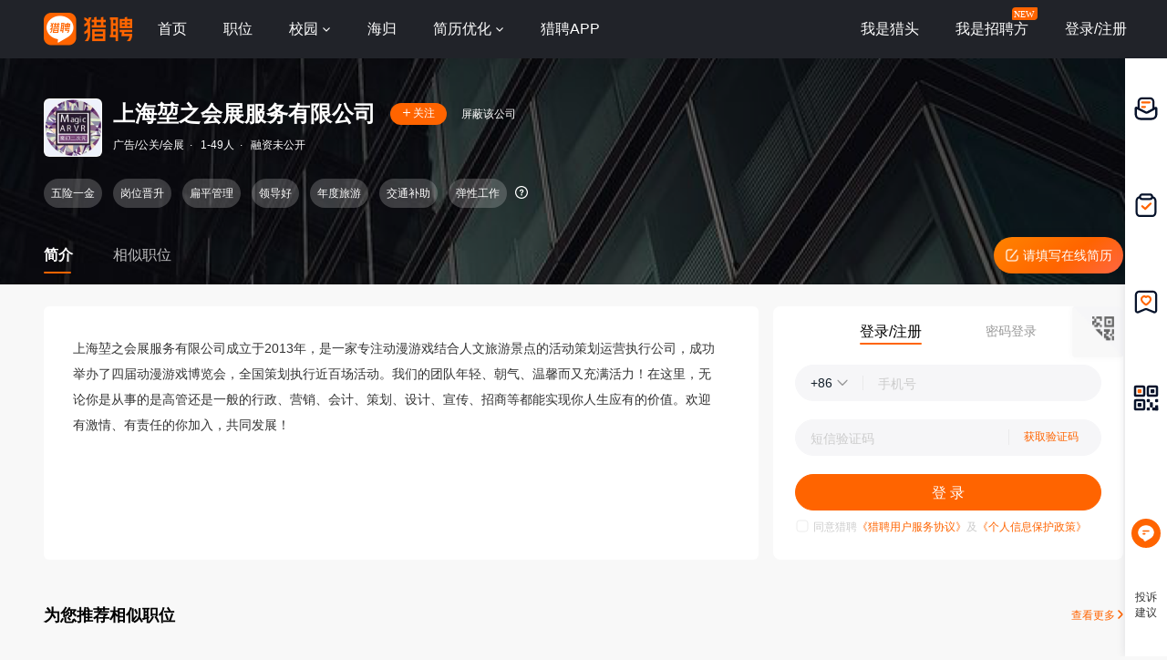

--- FILE ---
content_type: text/html;charset=UTF-8
request_url: https://www.liepin.com/company/8975007/
body_size: 16246
content:
<!DOCTYPE html>
<html lang="en">

<head>
    
    <!-- 火山 start -->
    <script>
        ;(function (n, e, r, t, a, o, s, i, c, l, f, m, p, u) {
        o = 'precollect'
        s = 'getAttribute'
        i = 'addEventListener'
        c = 'PerformanceObserver'
        l = function (e) {
          f = [].slice.call(arguments)
          f.push(Date.now(), location.href)
          ;(e == o ? l.p.a : l.q).push(f)
        }
        l.q = []
        l.p = { a: [] }
        n[a] = l
        m = document.createElement('script')
        m.src = r + '?aid=' + t + '&globalName=' + a
        m.crossorigin = 'anonymous'
        e.getElementsByTagName('head')[0].appendChild(m)
        if (i in n) {
          l.pcErr = function (e) {
            e = e || n.event
            p = e.target || e.srcElement
            if (p instanceof Element || p instanceof HTMLElement) {
              n[a](o, 'st', { tagName: p.tagName, url: p[s]('href') || p[s]('src') })
            } else {
              n[a](o, 'err', e.error || e.message)
            }
          }
          l.pcRej = function (e) {
            e = e || n.event
            n[a](o, 'err', e.reason || (e.detail && e.detail.reason))
          }
          n[i]('error', l.pcErr, true)
          n[i]('unhandledrejection', l.pcRej, true)
        }
        if ('PerformanceLongTaskTiming' in n) {
          u = l.pp = { entries: [] }
          u.observer = new PerformanceObserver(function (e) {
            u.entries = u.entries.concat(e.getEntries())
          })
          u.observer.observe({
            entryTypes: ['longtask', 'largest-contentful-paint', 'layout-shift']
          })
        }
      })(
        window,
        document,
        'https://concat.lietou-static.com/fe-lib-pc/v6/apmplus/2.8.1/browser.cn.js',
        0,
        'apmPlus'
      )
    </script>
    <script type="text/javascript">
        var a = {
            extractPid: function handleExtractPid(url){
                return "www/componany"
            }}
            window.apmPlus('init', {
                env: "production",
                aid: 460715,
                token: '26ca6df079bf44f09bd002af5fdb382c',
                plugins: {
                    ajax: false,
                    fetch: false,
                    pageview : a,
                    resource: false,
                    resourceError: false,
                    performance: false
                },
                sample: {
                  rules: {
                    performance: {
                      sample_rate: 0.004
                    },
                    performance_timing: {
                      sample_rate: 0.004
                    },
                    performance_longtask: {
                      sample_rate: 0.001
                    }
                  }
                }
            })
      window.apmPlus('start')
    </script>
    <!-- 火山 end -->

    
    <meta http-equiv="Content-Type" content="text/html; charset=utf-8"/>
    <title>【上海堃之会展服务有限公司招聘】-猎聘</title>
    <meta name="keywords" content="上海堃之会展服务有限公司招聘,上海堃之会展服务有限公司招聘信息,上海堃之会展服务有限公司公司介绍" />
    <meta name="description" content="猎聘为您提供2026年上海堃之会展服务有限公司招聘信息，更有上海堃之会展服务有限公司企业介绍、上海堃之会展服务有限公司地址、上海堃之会展服务有限公司工作环境以及上海堃之会展服务有限公司招聘岗位信息，全面的为您提供上海堃之会展服务有限公司高薪职位，求职找工作就上猎聘。" />

    <meta name="applicable-device" content="pc" />
    <meta http-equiv="Cache-Control" content="no-transform"/>
    <meta http-equiv="Cache-Control" content="no-siteapp"/>

    
    <meta http-equiv="Content-Type" content="text/html; charset=utf-8"/>
    <meta http-equiv="x-dns-prefetch-control" content="on" />
    <link rel=dns-prefetch href="//concat.lietou-static.com" />
    <link rel=dns-prefetch href="//image0.lietou-static.com" />
    <!-- 使360浏览器 默认启用极速内核 -->
    <meta name="renderer" content="webkit">
    <!-- 360以最高ie版本运行 -->
    <meta http-equiv="X-UA-Compatible" content="IE=edge,chrome=1">
    <link rel="preconnect" href="//concat.lietou-static.com" />
    <link rel="preconnect" href="//image0.lietou-static.com" />
    <link rel="icon" href="https://concat.lietou-static.com/fe-www-pc/v6/static/images/favicon.371e30de.ico" type="image/x-icon"/>
    <script crossorigin="anonymous"  src="//concat.lietou-static.com/fe-lib-pc/v6/jquery/1.7.1/jquery.min.js"></script>
    <!--[if lte IE 9]>
    <script src="//concat.lietou-static.com/fe-c-pc/v6/static/js/html5shiv.js"></script>
    <script src="//concat.lietou-static.com/fe-c-pc/v6/static/js/unpack_files/console-polyfill.js"></script>
    <![endif]-->
    <link rel="stylesheet" href="//concat.lietou-static.com/fe-www-pc/v6/css/common.95440c4a.css"/>

    <!-- 待服务端联调时开启 -->
    <link rel="stylesheet" href="//concat.lietou-static.com/fe-www-pc/v6/css/src_pages_company.9c2569c8.css"/>

    <script>
        var $CONFIG = {
            "compId": 8975007,
            "isFollowed": false,
            "introductionList": "[]",
            "address": "%E4%B8%8A%E6%B5%B7%E5%BE%90%E6%B1%87%E5%8C%BA%E6%BC%95%E5%AE%9D%E8%B7%AF88%E5%8F%B7",
            "point": "{\"lng\":\"121.42768969205132\",\"lat\":\"31.167370818811033\"}",
            "compProductList": "%5B%5D",
            "shielded": false,
            "compFullName": "\u4E0A\u6D77\u5803\u4E4B\u4F1A\u5C55\u670D\u52A1\u6709\u9650\u516C\u53F8",
            "traceId": {"initial":"gw.9ca68b26-162943051"},
        }
    </script>
</head>
<script>
    var _hmt = _hmt || [];
    (function() {
        var hm = document.createElement("script");
        hm.src = "https://hm.baidu.com/hm.js?a2647413544f5a04f00da7eee0d5e200";
        var s = document.getElementsByTagName("script")[0];
        s.parentNode.insertBefore(hm, s);
    })();
</script>
<body>

<!-- header -->

    <section id='lp-seo-header-container'>
        <header id="framework-pc-header-container">
            <nav class="header-content-box">
                <a id="header-logo-box" href="https://www.liepin.com" title="猎聘">
                    <img src="" title="猎聘" alt="" />
                </a>
                <a id="header-city-box" style="display:none" href="https://www.liepin.com/citylist/" title="城市切换">
                    <div class="header-city-box">
                        <svg width="10" height="10" viewBox="0 0 10 10" xmlns="http://www.w3.org/2000/svg">
                            <path d="M5 .25a3.65 3.65 0 012.646 1.152 4.033 4.033 0 011.104 2.79c0 .531-.073.98-.236 1.409a4.093 4.093 0 01-.747 1.228l-.179.2-2.326 2.528L2.428 7.04a7.282 7.282 0 01-.36-.413 3.863 3.863 0 01-.475-.785 4.076 4.076 0 01-.343-1.649c0-1.088.422-2.075 1.104-2.79A3.65 3.65 0 015 .25zm0 1.5a2.24 2.24 0 00-1.59.66 2.243 2.243 0 000 3.18 2.244 2.244 0 003.179 0A2.246 2.246 0 005 1.75z" fill="#FFF" stroke="#FFF" stroke-width="0.5" opacity="0.4">
                            </path>
                        </svg>
                        <span>全国</span>
                        <svg width="6" height="3" viewBox="0 0 6 3" xmlns="http://www.w3.org/2000/svg">
                            <path d="M3.283 2.717L5.317.683A.4.4 0 005.034 0H.966a.4.4 0 00-.283.683l2.034 2.034a.4.4 0 00.566 0z" fill="#FFF" fill-rule="evenodd">
                            </path>
                        </svg>
                    </div>
                </a>
                <ul class="header-nav-menu">
                    <li class="header-menu-item header-nav-menu-item">
                        <a id="header-nav-menu-home" href="https://www.liepin.com">首页</a>
                    </li>
                    <li class="header-menu-item header-nav-menu-item">
                        <a id="header-nav-menu-job" href="https://www.liepin.com/zhaopin/?init=1">职位</a>
                    </li>
                    <li class="header-menu-item header-nav-menu-item">
                        <a id="header-nav-menu-campus" href="https://www.liepin.com/campus/?t=1" class="ant-dropdown-trigger">
                            <span>校园</span>
                        </a>
                    </li>
                    <li class="header-menu-item header-nav-menu-item">
                        <a id="header-nav-menu-returnee" href="https://www.liepin.com/returnee/">海归</a>
                    </li>
                    <li class="header-menu-item header-nav-menu-item">
                        <a id="header-nav-menu-resume-optimization" href="https://vas.liepin.com/v/view-intro?utm_content=pcjuhexiala&amp;imscid=R000014437" target="_blank" class="ant-dropdown-trigger">
                            <span>简历优化</span>
                        </a>
                    </li>
                    <li class="header-menu-item header-nav-menu-item download-app-item">
                        <span id="header-nav-menu-download-app">猎聘APP</span>
                        <div id="fix-header-download-app-modal">
                            <img src="" alt="" />
                        </div>
                    </li>
                </ul>
                <div class="header-quick-menu-box">
                    <ul class="header-quick-menu-not-login">
                        <li class="header-menu-item header-quick-menu-not-login-item">
                            <a id="header-quick-menu-hunter" target="_blank" href="https://h.liepin.com/?imscid=R002017570#sfrom=click-pc_homepage-front_navigation-hunter_new">我是猎头</a>
                        </li>
                        <li class="header-menu-item header-quick-menu-not-login-item">
                            <a id="header-quick-menu-recruiter" target="_blank" data-selector="c-logout" data-backurl="https://lpt.liepin.com/user/login?imscid=R002017571#sfrom=click-pc_homepage-front_navigation-ecomphr_new" href="javascript:void(0);">我是招聘方</a>
                            <svg width="28" height="14" viewBox="0 0 28 14" xmlns="http://www.w3.org/2000/svg" class="recruiter-min-logo">
                                <g fill="none" fill-rule="evenodd">
                                    <path d="M4 0h23a1 1 0 011 1v9a4 4 0 01-4 4H1a1 1 0 01-1-1V4a4 4 0 014-4z" fill="#FF6400" fill-rule="nonzero">
                                    </path>
                                    <text font-family="PingFangSC-Medium, PingFang SC" font-size="10" font-weight="400" fill="#FFF">
                                        <tspan x="2" y="10.5">NEW</tspan>
                                    </text>
                                </g>
                            </svg>
                        </li>
                        <li class="header-menu-item header-quick-menu-not-login-item">
                            <span id="header-quick-menu-login">登录/注册</span>
                        </li>
                    </ul>
                </div>
            </nav>
        </header>
    </section>

<div class="main">
    <!-- 公司header -->
    <div class="company-header" data-selector="company-header">
        <div class="company-header-content">
            <div class="company-header-content-name clearfix">
                <img class="logo company-logo-64" src="https://image0.lietou-static.com/bg_white_192x192/5bfe950a74719dc6ed740a8603a.png"
                     alt="上海堃之会展服务有限公司"/>
                <div class="name-right">
                    <div class="title-box">
                        <span class="title" data-selector="company-name">上海堃之会展服务有限公司</span>
                        <div class="follow-icon" data-selector="company-unfollow">
                            <span class="icon"><svg viewBox="0 0 8 9" xmlns="http://www.w3.org/2000/svg"><path
                                    d="M4.5.5V4H8v1H4.499L4.5 8.5h-1L3.499 5H0V4h3.5V.5h1z" fill-rule="evenodd"
                                    fill="#FFFFFF"/></svg></span>
                            <span class="text">关注</span>
                        </div>

                        <div class="follow-icon-text" data-selector="company-followed">已关注</div>
                        <!-- 屏蔽公司 -->
                        <div class="btn-shield-company" data-selector="shield-company">屏蔽该公司</div>
                        <div class="btn-cancel-shield-company" data-selector="cancel-shield-company">取消屏蔽</div>
                        
                    </div>
                    <p>
                        
                            
                            
                                广告/公关/会展<span>·</span>
                            
                        
                            
                            
                                1-49人<span>·</span>
                            
                        
                            
                                融资未公开
                            
                            
                        
                    </p>
                </div>
            </div>
            <!--<div class="item-title-box">
                <span>2021年非凡雇主上榜企业3</span>
                <svg viewBox="0 0 3 6" xmlns="http://www.w3.org/2000/svg"><path d="M2.859 3.141L.34 5.66A.2.2 0 0 1 0 5.517V.483A.2.2 0 0 1 .341.34L2.86 2.86a.2.2 0 0 1 0 .282z" fill="#FDD1B7" fill-rule="evenodd"/></svg>
            </div>-->
            <!-- 企业榜单 -->
            


            <!-- 非凡雇主 -->
            
            <!-- 工作时间和工作标签 -->
            
                <div data-selector="company-tags-box"
                     class="company-header-content-tags">
                    <div data-selector="company-tags" class="tags-container">
                        

                        
                            
                                <!-- 最后一个标签 -->
                                

                                
                                    <div class="tags-item">
                                        <span>五险一金</span>
                                        
                                    </div>
                                
                            
                                <!-- 最后一个标签 -->
                                

                                
                                    <div class="tags-item">
                                        <span>岗位晋升</span>
                                        
                                    </div>
                                
                            
                                <!-- 最后一个标签 -->
                                

                                
                                    <div class="tags-item">
                                        <span>扁平管理</span>
                                        
                                    </div>
                                
                            
                                <!-- 最后一个标签 -->
                                

                                
                                    <div class="tags-item">
                                        <span>领导好</span>
                                        
                                    </div>
                                
                            
                                <!-- 最后一个标签 -->
                                

                                
                                    <div class="tags-item">
                                        <span>年度旅游</span>
                                        
                                    </div>
                                
                            
                                <!-- 最后一个标签 -->
                                

                                
                                    <div class="tags-item">
                                        <span>交通补助</span>
                                        
                                    </div>
                                
                            
                                <!-- 最后一个标签 -->
                                
                                    <div class="tags-item-end" >
                                        <div class="tags-item-text">
                                            <span>弹性工作</span>
                                            
                                        </div>
                                        <div class="end-tips" data-selector="company-tags-tips">
                                            <svg width="16px" height="16px" viewBox="0 0 16 16" version="1.1" xmlns="http://www.w3.org/2000/svg">
                                                <g id="页面-1" stroke="none" stroke-width="1" fill="none" fill-rule="evenodd">
                                                    <g id="CPC2.0-公司主页-简介" transform="translate(-944.000000, -231.000000)">
                                                        <g id="编组-15" transform="translate(0.000000, 63.000000)">
                                                            <g id="编组-9" transform="translate(368.000000, 162.000000)">
                                                                <g id="问题-圆形_Question-Circle" transform="translate(576.000000, 6.000000)">
                                                                    <path d="M0,0 L16,0 L16,16 L0,16 L0,0 Z" id="矩形"></path>
                                                                    <path d="M8,1 C11.865625,1 15,4.134375 15,8 C15,11.865625 11.865625,15 8,15 C4.134375,15 1,11.865625 1,8 C1,4.134375 4.134375,1 8,1 Z M8,2.26666667 C4.83393568,2.26666667 2.26666667,4.83393568 2.26666667,8 C2.26666667,11.1660643 4.83393568,13.7333333 8,13.7333333 C11.1660643,13.7333333 13.7333333,11.1660643 13.7333333,8 C13.7333333,4.83393568 11.1660643,2.26666667 8,2.26666667 Z M8.02999215,9.96666667 C8.26292844,9.96666667 8.46807994,10.0432566 8.63317661,10.1974822 C8.78939206,10.3536977 8.87265881,10.5535379 8.87265881,10.7833333 C8.87265881,11.0145813 8.78825813,11.2227696 8.62507625,11.3854294 C8.45447937,11.5347017 8.25900057,11.6086667 8.02999215,11.6086667 C7.80019668,11.6086667 7.60035646,11.5253999 7.45224138,11.3767628 C7.27929628,11.2254358 7.19599215,11.0255059 7.19599215,10.7833333 C7.19599215,10.5411608 7.27929628,10.3412308 7.44414102,10.1974822 C7.59770156,10.0439217 7.79635725,9.96666667 8.02999215,9.96666667 Z M8.18599215,4.64289192 C8.79575094,4.64289192 9.29174023,4.80743814 9.66507625,5.14346248 C10.0494312,5.47977304 10.2419921,5.94191936 10.2419921,6.51689192 C10.2419921,6.97779689 10.1222515,7.37054606 9.87854117,7.69438605 L9.84942744,7.72545975 L9.71012175,7.86139389 L9.49772931,8.05671504 L9.11164891,8.39911729 C8.98328774,8.49895376 8.88350416,8.62321257 8.81173001,8.76676086 C8.75182994,8.88656099 8.71583108,9.01620394 8.70382754,9.15675247 L8.69932548,9.26422526 L8.69932548,9.55222526 L7.36932548,9.55222526 L7.36932548,9.26422526 C7.36932548,8.89812935 7.4302898,8.59096296 7.55915853,8.34258932 C7.6548321,8.14388269 7.88012106,7.87788266 8.23836962,7.53516916 L8.46930066,7.32026008 L8.59678271,7.20576003 L8.6983326,7.08735229 C8.8298854,6.92656553 8.89465881,6.75563569 8.89465881,6.57755859 C8.89465881,6.33854521 8.82659998,6.15227895 8.70080768,6.01940972 C8.57248436,5.8910864 8.38298503,5.82555859 8.12532548,5.82555859 C7.80054926,5.82555859 7.58311174,5.9177521 7.44468817,6.10462377 C7.33838862,6.2484408 7.27721581,6.45795943 7.26358353,6.73881026 L7.26065881,6.86355859 L7.26065881,7.03022526 L5.93932548,7.03022526 L5.93932548,6.86355859 C5.93932548,6.17341676 6.14094433,5.62951474 6.55286889,5.23632923 C6.95921224,4.83943572 7.5043873,4.64289192 8.18599215,4.64289192 Z" id="形状结合" fill="#FFFFFF"></path>
                                                                </g>
                                                            </g>
                                                        </g>
                                                    </g>
                                                </g>
                                            </svg>
                                        </div>
                                        <div class="tags-item-tips">工作时间和福利信息由企业提供，每个岗位可能实际情况略有不同，具体内容可与企业招聘方确认</div>
                                    </div>
                                

                                
                            
                        
                    </div>

                    <!-- 换行时展示这个标签 前端控制 -->
                    <div data-selector="company-tags-more-btn" class="more-btn">
                        <img src="https://concat.lietou-static.com/fe-www-pc/v6/static/images/pages/company/header/tags-open.773a8464.png">
                    </div>
                </div>
            

            <div class="company-header-content-tab clearfix">
                <a class="active" href="https://www.liepin.com/company/8975007/">简介</a>
                
                
                    <a href="https://www.liepin.com/company-jobs/8975007/">相似职位</a>
                
                <!-- 后端自己换跳转链接 -->
                <a class="complete-resume-link" href="javascript:;" data-selector="complete-resume-link">
                    <img src="https://concat.lietou-static.com/fe-www-pc/v6/static/images/pages/company/header/resume-link.e9a0e93f.png">
                    <span>请填写在线简历</span>
                </a>
            </div>
        </div>
    </div>

    <div class="company-header-space"></div>

    <!-- 固定的tab框 -->
    <div class="company-header-tab-fix" data-selector="company-header-tab-fix" style="display: none;">
        <div class="fix-content clearfix">
            <a class="active" href="https://www.liepin.com/company-jobs/8975007/">简介</a>
            <!-- 职位 -->
            

            <!-- 相似职位 -->
            
                <a href="https://www.liepin.com/company-jobs/8975007/">相似职位</a>
            
            <!-- 后端自己换跳转链接 -->
            <a class="complete-resume-link" data-selector="complete-resume-link"
               href="javascript:;">
                <img src="https://concat.lietou-static.com/fe-www-pc/v6/static/images/pages/company/header/resume-link-fix.e9a0e93f.png">
                <span>请填写在线简历</span>
            </a>
        </div>
    </div>

    <!-- 企业介绍 -->
    
        <div class="company-introduction company-info-login">
            <div class="company-introduction-content clearfix">
                <!-- 没有视频图片时 -->
                
                    <!--  当未登入且非在约且没有视频图片时 -->
                    
                        <div class="company-introduction-media-empty" data-selector="company-info-login-root" >
                            <div class="home-banner-login-box common-page-container" id="home-banner-login-container"></div>
                        </div>
                    
                    <!--  展示默认图-->
                    

                

                
                <div class="company-introduction-left">
                    <div class="company-introduction-text" data-selector="company-introduction-text" style="height: 186px; overflow: hidden;">
                        <div class="inner-text">上海堃之会展服务有限公司成立于2013年，是一家专注动漫游戏结合人文旅游景点的活动策划运营执行公司，成功举办了四届动漫游戏博览会，全国策划执行近百场活动。我们的团队年轻、朝气、温馨而又充满活力！在这里，无论你是从事的是高管还是一般的行政、营销、会计、策划、设计、宣传、招商等都能实现你人生应有的价值。欢迎有激情、有责任的你加入，共同发展！</div>
                        <div class="company-introduction-text-overflow"
                             data-selector="company-introduction-text-overflow">...
                        </div>
                    </div>
                    <a class="introduction-view-more"
                       data-selector="introduction-view-more">查看全部</a>
                    <a class="introduction-view-no-more" data-selector="introduction-view-no-more">收起</a>
                </div>
            </div>
        </div>
    

    <!-- 职位 -->
    
        <!--简介下  相似职位-->
        
            <div class="hot-recruit-comp">
                <div class="hot-recruit-header">
                    <span class="hot">为您推荐相似职位</span>
                    <a href="https://www.liepin.com/company-jobs/8975007/" class="more">
                        查看更多
                        <svg width="6px" height="10px" viewBox="0 0 6 10" version="1.1" xmlns="http://www.w3.org/2000/svg">
                            <title>右箭头</title>
                            <g id="页面-1" stroke="none" stroke-width="1" fill="none" fill-rule="evenodd" stroke-linecap="round">
                                <g id="CPC2.0-公司主页-未登录" transform="translate(-1547.000000, -700.000000)" stroke="#FF6400" stroke-width="1.5">
                                    <g id="编组-3" transform="translate(368.000000, 692.000000)">
                                        <g id="路径-9" transform="translate(1180.000000, 9.000000)">
                                            <path d="M-2,2 L1.64644661,5.64644661 C1.84170876,5.84170876 2.15829124,5.84170876 2.35355339,5.64644661 L6,2 L6,2" transform="translate(2.000000, 4.000000) scale(-1, 1) rotate(90.000000) translate(-2.000000, -4.000000) "></path>
                                        </g>
                                    </g>
                                </g>
                            </g>
                        </svg>
                    </a>
                </div>
                <ul class="hot-recruit-content"  data-info="%7B%22head_id%22%3A%224885e1662714216662f7b55b2710bbae%22%2C%22ck_id%22%3A%22null%22%2C%22cur_page%22%3A1%2C%22page_size%22%3A6%2C%22sfrom%22%3A%22null%22%7D">
                    <li class="seo-jobcar2-similar">
                        <div class="seo-jobcard2-common">
                            <!-- 职位信息 -->
                            <a class='jobcard2-detail-box' target='_blank' href="https://www.liepin.com/job/1979694523.shtml" data-nick="job-detail-job-info"
                               data-promid="d_sfrom=comp_profile&amp;d_ckId=4885e1662714216662f7b55b2710bbae&amp;d_curPage=0&amp;d_pageSize=6&amp;d_headId=4885e1662714216662f7b55b2710bbae&amp;d_posi=0"
                               data-jobId="79694523" data-jobKind="2">
                                <div class='jobcard2-detail-top'>
                                    <!-- 职位title -->
                                    <span class='jobcard2-title ellipsis-1'>策划/设计经理</span>
                                    <!-- 急聘标识 服务端判断显示哪个 -->
                                    <!-- <span class='jobcard2-tag'>急聘</span> -->
                                    <!-- 校招网申标识 -->
                                    <!-- 薪资 -->
                                    <span class='jobcard2-salary'>12-18k</span>
                                </div>
                                <div class='jobcard2-detail-des'>
                                    <!-- 服务端循环: 非一个时 -->
                                    <!--<span>苏州-工业园</span>-->
                                    <!-- 只有一个时 -->
                                    <!-- <span class="detail-des-single">苏州苏州苏州苏州-工业园工业园工业园工业园</span>-->
                                    
                                        <span class="detail-des-single">上海-嘉定区</span>
                                    
                                    
                                </div>
                                <!-- 标签 -->
                                
                                    <div class='jobcard2-detail-labels' >
                                        
                                            <span>大专</span>
                                        
                                    </div>
                                
                            </a>
                            <!-- 公司信息 -->
                            <a class='jobcard2-company-box' target='_blank' href="http://www.liepin.com/company/3506651" >
                                <div class='jobcard2-company-logo company-logo-48'>
                                    <img src="https://image0.lietou-static.com/bg_white_192x192/5bfffba374719da073f151cf03u.png"  alt="" />
                                </div>
                                <div class='jobcard2-company-info'>
                                    <div class='jobcard2-company-title'>笔克展览</div>
                                    
                                        <div class='jobcard2-company-labels' >
                                            
                                                <span>广告/公关/会展</span>
                                            
                                                <span>100-499人</span>
                                            
                                        </div>
                                    
                                </div>
                            </a>
                        </div>
                        
                            
                                <button type="button" class="ant-btn ant-btn-primary ant-btn-round chat-btn" data-selector="chat-chat" data-params="{&quot;imStatus&quot;:false,&quot;recruiterPhoto&quot;:&quot;5f8f9865ea60860b75384fa508u.jpg&quot;,&quot;imUserType&quot;:&quot;2&quot;,&quot;recruiterName&quot;:&quot;龙女士&quot;,&quot;imId&quot;:&quot;dd9a12ef98d291c79f525c4acd6c5f37&quot;,&quot;jobId&quot;:&quot;79694523&quot;,&quot;recruiterTitle&quot;:&quot;&quot;,&quot;userId&quot;:&quot;c3b37e275744f21c9ec025a477641e71&quot;,&quot;jobKind&quot;:&quot;2&quot;}"
                                        data-jobId="79694523" data-jobKind="2"
                                >
                                    <span>聊一聊</span>
                                </button>
                            
                            
                        
                    </li>
                    <li class="seo-jobcar2-similar">
                        <div class="seo-jobcard2-common">
                            <!-- 职位信息 -->
                            <a class='jobcard2-detail-box' target='_blank' href="https://www.liepin.com/job/1979366795.shtml" data-nick="job-detail-job-info"
                               data-promid="d_sfrom=comp_profile&amp;d_ckId=4885e1662714216662f7b55b2710bbae&amp;d_curPage=0&amp;d_pageSize=6&amp;d_headId=4885e1662714216662f7b55b2710bbae&amp;d_posi=1"
                               data-jobId="79366795" data-jobKind="2">
                                <div class='jobcard2-detail-top'>
                                    <!-- 职位title -->
                                    <span class='jobcard2-title ellipsis-1'>高级客户经理（活动）</span>
                                    <!-- 急聘标识 服务端判断显示哪个 -->
                                    <!-- <span class='jobcard2-tag'>急聘</span> -->
                                    <!-- 校招网申标识 -->
                                    <!-- 薪资 -->
                                    <span class='jobcard2-salary'>16-19k</span>
                                </div>
                                <div class='jobcard2-detail-des'>
                                    <!-- 服务端循环: 非一个时 -->
                                    <!--<span>苏州-工业园</span>-->
                                    <!-- 只有一个时 -->
                                    <!-- <span class="detail-des-single">苏州苏州苏州苏州-工业园工业园工业园工业园</span>-->
                                    
                                        <span class="detail-des-single">上海-嘉定区</span>
                                    
                                    
                                </div>
                                <!-- 标签 -->
                                
                                    <div class='jobcard2-detail-labels' >
                                        
                                            <span>大专</span>
                                        
                                    </div>
                                
                            </a>
                            <!-- 公司信息 -->
                            <a class='jobcard2-company-box' target='_blank' href="http://www.liepin.com/company/3506651" >
                                <div class='jobcard2-company-logo company-logo-48'>
                                    <img src="https://image0.lietou-static.com/bg_white_192x192/5bfffba374719da073f151cf03u.png"  alt="" />
                                </div>
                                <div class='jobcard2-company-info'>
                                    <div class='jobcard2-company-title'>笔克展览</div>
                                    
                                        <div class='jobcard2-company-labels' >
                                            
                                                <span>广告/公关/会展</span>
                                            
                                                <span>100-499人</span>
                                            
                                        </div>
                                    
                                </div>
                            </a>
                        </div>
                        
                            
                                <button type="button" class="ant-btn ant-btn-primary ant-btn-round chat-btn" data-selector="chat-chat" data-params="{&quot;imStatus&quot;:false,&quot;recruiterPhoto&quot;:&quot;5f8f9865ea60860b75384fa508u.jpg&quot;,&quot;imUserType&quot;:&quot;2&quot;,&quot;recruiterName&quot;:&quot;龙女士&quot;,&quot;imId&quot;:&quot;dd9a12ef98d291c79f525c4acd6c5f37&quot;,&quot;jobId&quot;:&quot;79366795&quot;,&quot;recruiterTitle&quot;:&quot;&quot;,&quot;userId&quot;:&quot;c3b37e275744f21c9ec025a477641e71&quot;,&quot;jobKind&quot;:&quot;2&quot;}"
                                        data-jobId="79366795" data-jobKind="2"
                                >
                                    <span>聊一聊</span>
                                </button>
                            
                            
                        
                    </li>
                    <li class="seo-jobcar2-similar">
                        <div class="seo-jobcard2-common">
                            <!-- 职位信息 -->
                            <a class='jobcard2-detail-box' target='_blank' href="https://www.liepin.com/job/1979366123.shtml" data-nick="job-detail-job-info"
                               data-promid="d_sfrom=comp_profile&amp;d_ckId=4885e1662714216662f7b55b2710bbae&amp;d_curPage=0&amp;d_pageSize=6&amp;d_headId=4885e1662714216662f7b55b2710bbae&amp;d_posi=2"
                               data-jobId="79366123" data-jobKind="2">
                                <div class='jobcard2-detail-top'>
                                    <!-- 职位title -->
                                    <span class='jobcard2-title ellipsis-1'>助理客户经理（活动）</span>
                                    <!-- 急聘标识 服务端判断显示哪个 -->
                                    <!-- <span class='jobcard2-tag'>急聘</span> -->
                                    <!-- 校招网申标识 -->
                                    <!-- 薪资 -->
                                    <span class='jobcard2-salary'>8-12k</span>
                                </div>
                                <div class='jobcard2-detail-des'>
                                    <!-- 服务端循环: 非一个时 -->
                                    <!--<span>苏州-工业园</span>-->
                                    <!-- 只有一个时 -->
                                    <!-- <span class="detail-des-single">苏州苏州苏州苏州-工业园工业园工业园工业园</span>-->
                                    
                                        <span class="detail-des-single">上海-嘉定区</span>
                                    
                                    
                                </div>
                                <!-- 标签 -->
                                
                                    <div class='jobcard2-detail-labels' >
                                        
                                            <span>大专</span>
                                        
                                    </div>
                                
                            </a>
                            <!-- 公司信息 -->
                            <a class='jobcard2-company-box' target='_blank' href="http://www.liepin.com/company/3506651" >
                                <div class='jobcard2-company-logo company-logo-48'>
                                    <img src="https://image0.lietou-static.com/bg_white_192x192/5bfffba374719da073f151cf03u.png"  alt="" />
                                </div>
                                <div class='jobcard2-company-info'>
                                    <div class='jobcard2-company-title'>笔克展览</div>
                                    
                                        <div class='jobcard2-company-labels' >
                                            
                                                <span>广告/公关/会展</span>
                                            
                                                <span>100-499人</span>
                                            
                                        </div>
                                    
                                </div>
                            </a>
                        </div>
                        
                            
                                <button type="button" class="ant-btn ant-btn-primary ant-btn-round chat-btn" data-selector="chat-chat" data-params="{&quot;imStatus&quot;:false,&quot;recruiterPhoto&quot;:&quot;5f8f9865ea60860b75384fa508u.jpg&quot;,&quot;imUserType&quot;:&quot;2&quot;,&quot;recruiterName&quot;:&quot;龙女士&quot;,&quot;imId&quot;:&quot;dd9a12ef98d291c79f525c4acd6c5f37&quot;,&quot;jobId&quot;:&quot;79366123&quot;,&quot;recruiterTitle&quot;:&quot;&quot;,&quot;userId&quot;:&quot;c3b37e275744f21c9ec025a477641e71&quot;,&quot;jobKind&quot;:&quot;2&quot;}"
                                        data-jobId="79366123" data-jobKind="2"
                                >
                                    <span>聊一聊</span>
                                </button>
                            
                            
                        
                    </li>
                    <li class="seo-jobcar2-similar">
                        <div class="seo-jobcard2-common">
                            <!-- 职位信息 -->
                            <a class='jobcard2-detail-box' target='_blank' href="https://www.liepin.com/job/1979353741.shtml" data-nick="job-detail-job-info"
                               data-promid="d_sfrom=comp_profile&amp;d_ckId=4885e1662714216662f7b55b2710bbae&amp;d_curPage=0&amp;d_pageSize=6&amp;d_headId=4885e1662714216662f7b55b2710bbae&amp;d_posi=3"
                               data-jobId="79353741" data-jobKind="2">
                                <div class='jobcard2-detail-top'>
                                    <!-- 职位title -->
                                    <span class='jobcard2-title ellipsis-1'>客户总监</span>
                                    <!-- 急聘标识 服务端判断显示哪个 -->
                                    <!-- <span class='jobcard2-tag'>急聘</span> -->
                                    <!-- 校招网申标识 -->
                                    <!-- 薪资 -->
                                    <span class='jobcard2-salary'>20-30k</span>
                                </div>
                                <div class='jobcard2-detail-des'>
                                    <!-- 服务端循环: 非一个时 -->
                                    <!--<span>苏州-工业园</span>-->
                                    <!-- 只有一个时 -->
                                    <!-- <span class="detail-des-single">苏州苏州苏州苏州-工业园工业园工业园工业园</span>-->
                                    
                                        <span class="detail-des-single">上海-嘉定区</span>
                                    
                                    
                                </div>
                                <!-- 标签 -->
                                
                                    <div class='jobcard2-detail-labels' >
                                        
                                            <span>本科</span>
                                        
                                    </div>
                                
                            </a>
                            <!-- 公司信息 -->
                            <a class='jobcard2-company-box' target='_blank' href="http://www.liepin.com/company/3506651" >
                                <div class='jobcard2-company-logo company-logo-48'>
                                    <img src="https://image0.lietou-static.com/bg_white_192x192/5bfffba374719da073f151cf03u.png"  alt="" />
                                </div>
                                <div class='jobcard2-company-info'>
                                    <div class='jobcard2-company-title'>笔克展览</div>
                                    
                                        <div class='jobcard2-company-labels' >
                                            
                                                <span>广告/公关/会展</span>
                                            
                                                <span>100-499人</span>
                                            
                                        </div>
                                    
                                </div>
                            </a>
                        </div>
                        
                            
                                <button type="button" class="ant-btn ant-btn-primary ant-btn-round chat-btn" data-selector="chat-chat" data-params="{&quot;imStatus&quot;:false,&quot;recruiterPhoto&quot;:&quot;5f8f9865ea60860b75384fa508u.jpg&quot;,&quot;imUserType&quot;:&quot;2&quot;,&quot;recruiterName&quot;:&quot;龙女士&quot;,&quot;imId&quot;:&quot;dd9a12ef98d291c79f525c4acd6c5f37&quot;,&quot;jobId&quot;:&quot;79353741&quot;,&quot;recruiterTitle&quot;:&quot;&quot;,&quot;userId&quot;:&quot;c3b37e275744f21c9ec025a477641e71&quot;,&quot;jobKind&quot;:&quot;2&quot;}"
                                        data-jobId="79353741" data-jobKind="2"
                                >
                                    <span>聊一聊</span>
                                </button>
                            
                            
                        
                    </li>
                    <li class="seo-jobcar2-similar">
                        <div class="seo-jobcard2-common">
                            <!-- 职位信息 -->
                            <a class='jobcard2-detail-box' target='_blank' href="https://www.liepin.com/job/1978927539.shtml" data-nick="job-detail-job-info"
                               data-promid="d_sfrom=comp_profile&amp;d_ckId=4885e1662714216662f7b55b2710bbae&amp;d_curPage=0&amp;d_pageSize=6&amp;d_headId=4885e1662714216662f7b55b2710bbae&amp;d_posi=4"
                               data-jobId="78927539" data-jobKind="2">
                                <div class='jobcard2-detail-top'>
                                    <!-- 职位title -->
                                    <span class='jobcard2-title ellipsis-1'>采购经理</span>
                                    <!-- 急聘标识 服务端判断显示哪个 -->
                                    <!-- <span class='jobcard2-tag'>急聘</span> -->
                                    <!-- 校招网申标识 -->
                                    <!-- 薪资 -->
                                    <span class='jobcard2-salary'>12-15k</span>
                                </div>
                                <div class='jobcard2-detail-des'>
                                    <!-- 服务端循环: 非一个时 -->
                                    <!--<span>苏州-工业园</span>-->
                                    <!-- 只有一个时 -->
                                    <!-- <span class="detail-des-single">苏州苏州苏州苏州-工业园工业园工业园工业园</span>-->
                                    
                                        <span class="detail-des-single">上海-嘉定区</span>
                                    
                                    
                                </div>
                                <!-- 标签 -->
                                
                                    <div class='jobcard2-detail-labels' >
                                        
                                            <span>本科</span>
                                        
                                    </div>
                                
                            </a>
                            <!-- 公司信息 -->
                            <a class='jobcard2-company-box' target='_blank' href="http://www.liepin.com/company/3506651" >
                                <div class='jobcard2-company-logo company-logo-48'>
                                    <img src="https://image0.lietou-static.com/bg_white_192x192/5bfffba374719da073f151cf03u.png"  alt="" />
                                </div>
                                <div class='jobcard2-company-info'>
                                    <div class='jobcard2-company-title'>笔克展览</div>
                                    
                                        <div class='jobcard2-company-labels' >
                                            
                                                <span>广告/公关/会展</span>
                                            
                                                <span>100-499人</span>
                                            
                                        </div>
                                    
                                </div>
                            </a>
                        </div>
                        
                            
                                <button type="button" class="ant-btn ant-btn-primary ant-btn-round chat-btn" data-selector="chat-chat" data-params="{&quot;imStatus&quot;:false,&quot;recruiterPhoto&quot;:&quot;5f8f9865ea60860b75384fa508u.jpg&quot;,&quot;imUserType&quot;:&quot;2&quot;,&quot;recruiterName&quot;:&quot;龙女士&quot;,&quot;imId&quot;:&quot;dd9a12ef98d291c79f525c4acd6c5f37&quot;,&quot;jobId&quot;:&quot;78927539&quot;,&quot;recruiterTitle&quot;:&quot;&quot;,&quot;userId&quot;:&quot;c3b37e275744f21c9ec025a477641e71&quot;,&quot;jobKind&quot;:&quot;2&quot;}"
                                        data-jobId="78927539" data-jobKind="2"
                                >
                                    <span>聊一聊</span>
                                </button>
                            
                            
                        
                    </li>
                    <li class="seo-jobcar2-similar">
                        <div class="seo-jobcard2-common">
                            <!-- 职位信息 -->
                            <a class='jobcard2-detail-box' target='_blank' href="https://www.liepin.com/job/1977448335.shtml" data-nick="job-detail-job-info"
                               data-promid="d_sfrom=comp_profile&amp;d_ckId=4885e1662714216662f7b55b2710bbae&amp;d_curPage=0&amp;d_pageSize=6&amp;d_headId=4885e1662714216662f7b55b2710bbae&amp;d_posi=5"
                               data-jobId="77448335" data-jobKind="2">
                                <div class='jobcard2-detail-top'>
                                    <!-- 职位title -->
                                    <span class='jobcard2-title ellipsis-1'>客户经理（活动）</span>
                                    <!-- 急聘标识 服务端判断显示哪个 -->
                                    <!-- <span class='jobcard2-tag'>急聘</span> -->
                                    <!-- 校招网申标识 -->
                                    <!-- 薪资 -->
                                    <span class='jobcard2-salary'>15-25k</span>
                                </div>
                                <div class='jobcard2-detail-des'>
                                    <!-- 服务端循环: 非一个时 -->
                                    <!--<span>苏州-工业园</span>-->
                                    <!-- 只有一个时 -->
                                    <!-- <span class="detail-des-single">苏州苏州苏州苏州-工业园工业园工业园工业园</span>-->
                                    
                                        <span class="detail-des-single">上海-嘉定区</span>
                                    
                                    
                                </div>
                                <!-- 标签 -->
                                
                                    <div class='jobcard2-detail-labels' >
                                        
                                            <span>本科</span>
                                        
                                    </div>
                                
                            </a>
                            <!-- 公司信息 -->
                            <a class='jobcard2-company-box' target='_blank' href="http://www.liepin.com/company/3506651" >
                                <div class='jobcard2-company-logo company-logo-48'>
                                    <img src="https://image0.lietou-static.com/bg_white_192x192/5bfffba374719da073f151cf03u.png"  alt="" />
                                </div>
                                <div class='jobcard2-company-info'>
                                    <div class='jobcard2-company-title'>笔克展览</div>
                                    
                                        <div class='jobcard2-company-labels' >
                                            
                                                <span>广告/公关/会展</span>
                                            
                                                <span>100-499人</span>
                                            
                                        </div>
                                    
                                </div>
                            </a>
                        </div>
                        
                            
                                <button type="button" class="ant-btn ant-btn-primary ant-btn-round chat-btn" data-selector="chat-chat" data-params="{&quot;imStatus&quot;:false,&quot;recruiterPhoto&quot;:&quot;5f8f9865ea60860b75384fa508u.jpg&quot;,&quot;imUserType&quot;:&quot;2&quot;,&quot;recruiterName&quot;:&quot;龙女士&quot;,&quot;imId&quot;:&quot;dd9a12ef98d291c79f525c4acd6c5f37&quot;,&quot;jobId&quot;:&quot;77448335&quot;,&quot;recruiterTitle&quot;:&quot;&quot;,&quot;userId&quot;:&quot;c3b37e275744f21c9ec025a477641e71&quot;,&quot;jobKind&quot;:&quot;2&quot;}"
                                        data-jobId="77448335" data-jobKind="2"
                                >
                                    <span>聊一聊</span>
                                </button>
                            
                            
                        
                    </li>
                </ul>

            </div>
        

        <!-- 职位 -->
        
    

    <!-- 人才政策 -->
    <section id="talent-policy-container"></section>

    <!-- 公司高管 -->
    

    <!-- 产品服务 -->
    <div id="company-product-root"></div>

    <!-- 联系方式 -->
    

        <div class="company-contact-wrap">
            <div class="company-contact-header">
                <div class="company-contact-header">
                    <span class="title">地址或联系信息</span>
                </div>

                

                
                    <div class="company-contact-content-hide">
                        <div>登录查看地址或联系信息</div>
                        <a href="###" data-selector="register-mask-btn">登录/注册</a>
                    </div>
                    <!-- 未登录用户给这个元素添加一个 hide class，隐藏相关信息 -->
                    <div class="company-contact-content hide">
                        <dl class="company-contact-item">
                            <dt>
                                <svg width="22px" height="22px" viewBox="0 0 22 22">
                                    <g fill="none" fillrule="evenodd">
                                        <path d="M0 0h22v22H0z" fill="#fff"></path>
                                        <g fill="#666" fillrule="nonzero">
                                            <path
                                                    d="M10.83 6.083A3.8 3.8 0 007.032 9.88a3.802 3.802 0 003.798 3.797 3.8 3.8 0 003.797-3.797 3.804 3.804 0 00-3.797-3.797h0zm0 6.394a2.6 2.6 0 01-2.6-2.597 2.603 2.603 0 012.6-2.599 2.603 2.603 0 012.598 2.6 2.604 2.604 0 01-2.598 2.596h0z"
                                                    stroke="#666" stroke-width="0.5"></path>
                                            <path
                                                    d="M10.768 1.353c-4.515 0-8.186 3.671-8.186 8.183 0 1.192.25 2.34.745 3.415.24.522.568 1.04 1.033 1.63.168.21.608.68.789.863l5.47 5.347c.085.085.195.13.314.13h.007a.44.44 0 00.314-.14l5.179-5.371c.944-.963 1.597-1.927 2-2.952.351-.889.514-1.817.514-2.92.004-4.514-3.667-8.185-8.18-8.185h0zm7.301 8.183c0 1.754-.878 3.768-2.29 5.26l-4.436 4.613a.6.6 0 01-.853.014L5.802 14.86c-.443-.447-1.006-1.093-1.274-1.526a7.245 7.245 0 01-1.066-3.795c0-4.027 3.277-7.304 7.303-7.304 4.03-.002 7.304 3.275 7.304 7.301z"
                                                    stroke="#666" stroke-width="0.5"></path>
                                            <path
                                                    d="M10.935 21.045a.569.569 0 01-.403-.167l-5.47-5.347c-.182-.183-.628-.66-.798-.875-.472-.596-.804-1.12-1.05-1.655a8.236 8.236 0 01-.756-3.467c0-4.58 3.729-8.31 8.31-8.31 4.58 0 8.31 3.73 8.31 8.31 0 1.118-.166 2.063-.523 2.966-.408 1.04-1.073 2.018-2.028 2.992l-5.18 5.37a.568.568 0 01-.403.179l-.009.004zm-5.695-5.69l5.47 5.344c.062.062.14.094.225.094h.007a.317.317 0 00.222-.098l5.182-5.374c.932-.951 1.579-1.903 1.975-2.91.344-.876.504-1.788.504-2.875 0-4.443-3.614-8.057-8.057-8.057-4.444 0-8.058 3.614-8.058 8.057 0 1.174.248 2.304.734 3.362.236.514.559 1.022 1.017 1.602.163.209.6.674.78.855zm5.67 4.366a.724.724 0 01-.507-.207l-4.69-4.567c-.448-.451-1.018-1.107-1.29-1.55a7.38 7.38 0 01-1.084-3.861c0-4.097 3.331-7.43 7.429-7.43 4.095 0 7.43 3.333 7.43 7.43 0 1.783-.89 3.832-2.324 5.345l-4.44 4.615a.72.72 0 01-.513.222c-.002.003-.007.003-.011.003zM5.89 14.77l4.689 4.562c.092.09.21.138.339.136a.466.466 0 00.335-.147l4.436-4.613c1.389-1.47 2.253-3.45 2.253-5.17 0-3.958-3.22-7.178-7.178-7.178C6.81 2.36 3.59 5.58 3.59 9.536a7.11 7.11 0 001.048 3.729c.26.426.818 1.063 1.253 1.506z">
                                            </path>
                                        </g>
                                    </g>
                                </svg>
                            </dt>
                            <dd>
                                <p class="name-box">联系地址</p>
                                <p class="text">徐汇区漕宝路88号</p>
                            </dd>
                        </dl>
                        <dl class="company-contact-item">
                            <dt>
                                <svg width="22px" height="22px" viewBox="0 0 22 22">
                                    <g fill="none" fillrule="evenodd">
                                        <path d="M0 0h22v22H0z" fill="#fff"></path>
                                        <g mask="url(#prefix__b)" fill="#666" fillrule="nonzero" stroke="#666"
                                           stroke-width="0.5">
                                            <path
                                                    d="M9.055 12.412L1.729 6.89a.667.667 0 01.803-1.066l7.322 5.521c.567.42 1.36.416 1.926-.013l7.366-5.51a.668.668 0 01.8 1.069l-7.363 5.507a2.92 2.92 0 01-1.773.593 2.942 2.942 0 01-1.755-.578z">
                                            </path>
                                            <path
                                                    d="M17.577 19.275H4.133a2.895 2.895 0 01-2.893-2.892V6.56a2.895 2.895 0 012.893-2.893h13.444A2.895 2.895 0 0120.47 6.56v9.823a2.895 2.895 0 01-2.893 2.892h0zM4.133 5.003a1.56 1.56 0 00-1.558 1.558v9.823a1.56 1.56 0 001.558 1.557h13.444a1.56 1.56 0 001.558-1.557V6.561a1.56 1.56 0 00-1.558-1.558H4.133z">
                                            </path>
                                        </g>
                                    </g>
                                </svg>
                            </dt>
                            <dd>
                                <p class="name-box">企业邮箱</p>
                                <p class="text">未公布</p>
                            </dd>
                        </dl>
                        <dl class="company-contact-item">
                            <dt>
                                <svg width="22px" height="22px" viewBox="0 0 22 22">
                                    <g fill="none" fillrule="evenodd">
                                        <path d="M0 0h22v22H0z" fill="#fff"></path>
                                        <g fill="#666" fillrule="nonzero">
                                            <path
                                                    d="M16.252 10.868h-.122a.733.733 0 01-.718-.627 3.667 3.667 0 00-2.282-2.777.736.736 0 01-.478-.828l.02-.117a.734.734 0 01.988-.53 5.218 5.218 0 013.31 4.07.717.717 0 01-.718.81zm-2.877-7.84l.02-.116a.73.73 0 01.917-.556 8.884 8.884 0 016.35 7.724.73.73 0 01-.728.788h-.117a.713.713 0 01-.718-.647 7.31 7.31 0 00-5.23-6.363.713.713 0 01-.494-.83zM18.152 16.47a5.153 5.153 0 00-.77-1.09c-1.644-1.869-3.1-2.384-4.72-1.67-.178.08-.321.152-.453.224l-.438.255a3.862 3.862 0 01-.382-.33 15.998 15.998 0 01-1.864-2.271 16.82 16.82 0 01-1.36-2.225l-.127-.268-.092-.206-.03-.08-.026-.057.199-.12c1.013-.617 1.553-1.305 1.695-2.165.143-.835-.106-1.775-.804-3.047-.698-1.272-1.553-1.97-2.628-2.149a3.236 3.236 0 00-.524-.042c-.785 0-1.457.247-2.567.944l-.296.186-.264.163a3.056 3.056 0 00-1.36 2.086 9.143 9.143 0 00.474 4.61 20.796 20.796 0 002.785 5.46 22.842 22.842 0 002.76 3.252c.892.88 1.875 1.662 2.934 2.332a7.507 7.507 0 003.794 1.339 3.14 3.14 0 001.436-.324l.83-.47c1.115-.648 1.645-1.162 1.966-1.898a2.772 2.772 0 00-.168-2.44zM3.465 3.934l.122-.082.753-.471.347-.2c.342-.22.735-.349 1.14-.373.084 0 .168.006.25.02.545.09 1.024.526 1.467 1.332.504.922.708 1.594.631 2.055-.11.434-.406.798-.81.992l-.295.183-.397.237a.954.954 0 00-.433.617l-.015.11-.01.131c.04.547.203 1.077.473 1.554a19.35 19.35 0 001.487 2.439c.611.896 1.303 1.735 2.068 2.505.26.26.553.486.87.673.325.21.728.254 1.09.121l.107-.05.55-.334.235-.13.239-.118.137-.058.148-.05c.494-.145 1.161-.118 2.363 1.185l.209.237.132.156.148.198c.372.399.502.966.341 1.487a2.414 2.414 0 01-1.1 1.031l-.876.506c-.692.417-2.098.07-3.666-.906a15.975 15.975 0 01-2.654-2.114 21.694 21.694 0 01-2.571-3.028 19.285 19.285 0 01-2.577-5.042 7.888 7.888 0 01-.438-3.815c.06-.383.25-.735.535-.998z">
                                            </path>
                                        </g>
                                    </g>
                                </svg>
                            </dt>
                            <dd>
                                <p class="name-box">公司电话</p>
                                <p class="text">未公布</p>
                            </dd>
                        </dl>
                        <dl class="company-contact-item">
                            <dt>
                                <svg width="22px" height="22px" viewBox="0 0 22 22">
                                    <g fill="none" fillrule="evenodd">
                                        <path d="M0 0h22v22H0z" fill="#fff"></path>
                                        <g mask="url(#prefix__b)" fill="#666" fillrule="nonzero" stroke="#666"
                                           stroke-width="0.5">
                                            <path
                                                    d="M14.459 8.188H6.44c-.318 0-.574.315-.574.706 0 .391.256.707.574.707h8.018c.318 0 .574-.316.574-.707 0-.39-.256-.706-.574-.706z">
                                            </path>
                                            <path
                                                    d="M18.3 1.224H3.059A1.84 1.84 0 001.222 3.06v11.18a1.84 1.84 0 001.836 1.836h7.095v2.672h-3.64a.705.705 0 00-.706.706c0 .391.315.707.706.707h8.691a.705.705 0 00.707-.707.705.705 0 00-.707-.706h-3.64v-2.672h6.748a1.84 1.84 0 001.836-1.836V3.06A1.857 1.857 0 0018.3 1.224zm.424 13.016a.417.417 0 01-.423.423H3.058a.417.417 0 01-.423-.423V3.06c0-.228.184-.423.423-.423h15.243c.239 0 .423.184.423.423v11.18z">
                                            </path>
                                        </g>
                                    </g>
                                </svg>
                            </dt>
                            <dd>
                                <p class="name-box">官网</p>
                                <p class="text">未公布</p>
                            </dd>
                        </dl>
                    </div>
                
            </div>
        </div>
    

    <!-- 公司地址 -->
    <!--<div id="company-address-root"></div>-->

    <!-- 工商信息 -->
    

    <!-- 融资情况 -->
    

    <!-- 相关公司 -->
    

</div>

<!-- 面包屑 + 内链-->
<!--<div th:replace="fragment :: searchInnerLink(${seoJobInfoDto})"></div>-->
<section class="common-page-container">
    <div class="seo-common-hot-links">
        <div class="common-hot-links-container" data-selector="common-hot-links-container">
            <ul class="common-hot-links-tab" data-selector="common-hot-links-tab">
                <li class="hot-links-tab-active">热门城市</li>
                <li>相关推荐</li>
                <li>相关公司</li>
                <li>热门企业</li>
            </ul>
            <div data-selector="common-hot-links-content" class="common-hot-links-content hot-links-content-active">
                <a target="_blank" href="https://www.liepin.com/city-bj/" title="北京招聘网">北京招聘网</a><a target="_blank" href="https://www.liepin.com/city-sh/" title="上海招聘网">上海招聘网</a><a target="_blank" href="https://www.liepin.com/city-gz/" title="广州招聘网">广州招聘网</a><a target="_blank" href="https://www.liepin.com/city-xiamen/" title="厦门招聘网">厦门招聘网</a><a target="_blank" href="https://www.liepin.com/city-hz/" title="杭州招聘网">杭州招聘网</a><a target="_blank" href="https://www.liepin.com/city-zhengzhou/" title="郑州招聘网">郑州招聘网</a><a target="_blank" href="https://www.liepin.com/city-nj/" title="南京招聘网">南京招聘网</a><a target="_blank" href="https://www.liepin.com/city-tj/" title="天津招聘网">天津招聘网</a><a target="_blank" href="https://www.liepin.com/city-cq/" title="重庆招聘网">重庆招聘网</a><a target="_blank" href="https://www.liepin.com/city-cd/" title="成都招聘网">成都招聘网</a><a target="_blank" href="https://www.liepin.com/city-suzhou/" title="苏州招聘网">苏州招聘网</a><a target="_blank" href="https://www.liepin.com/city-shangqiu/" title="商丘招聘网">商丘招聘网</a><a target="_blank" href="https://www.liepin.com/city-dl/" title="大连招聘网">大连招聘网</a><a target="_blank" href="https://www.liepin.com/city-jinan/" title="济南招聘网">济南招聘网</a><a target="_blank" href="https://www.liepin.com/city-ningbo/" title="宁波招聘网">宁波招聘网</a><a target="_blank" href="https://www.liepin.com/city-wuxi/" title="无锡招聘网">无锡招聘网</a><a target="_blank" href="https://www.liepin.com/city-qingdao/" title="青岛招聘网">青岛招聘网</a><a target="_blank" href="https://www.liepin.com/city-shenyang/" title="沈阳招聘网">沈阳招聘网</a><a target="_blank" href="https://www.liepin.com/city-taizhou/" title="台州招聘网">台州招聘网</a><a target="_blank" href="https://www.liepin.com/city-xian/" title="西安招聘网">西安招聘网</a><a target="_blank" href="https://www.liepin.com/city-wuhan/" title="武汉招聘网">武汉招聘网</a>
            </div>
            <div data-selector="common-hot-links-content" class="common-hot-links-content">
                <a target="_blank" href="https://www.liepin.com/city-sh/zpweixinguanliyuan03/" title="上海微信管理员招聘">上海微信管理员招聘</a><a target="_blank" href="https://www.liepin.com/city-sh/zpshoushiwaiguansheji/" title="上海首饰外观设计招聘">上海首饰外观设计招聘</a><a target="_blank" href="https://www.liepin.com/city-sh/zpyundongjianshexiangmujingli/" title="上海运动建设项目经理招聘">上海运动建设项目经理招聘</a><a target="_blank" href="https://www.liepin.com/city-sh/zpcehuahuodongzongjian/" title="上海策划活动总监招聘">上海策划活动总监招聘</a><a target="_blank" href="https://www.liepin.com/city-sh/zpxiangmubuneiqin03/" title="上海项目部内勤招聘">上海项目部内勤招聘</a><a target="_blank" href="https://www.liepin.com/city-sh/zphulianwangguanggaoxiaoshouzongjian03/" title="上海互联网广告销售总监招聘">上海互联网广告销售总监招聘</a><a target="_blank" href="https://www.liepin.com/city-sh/zpsalesassociatexiaoshou03/" title="上海SalesAssociate销售招聘">上海SalesAssociate销售招聘</a><a target="_blank" href="https://www.liepin.com/city-sh/zpranliaoguanlifuzongjingli/" title="上海燃料管理副总经理招聘">上海燃料管理副总经理招聘</a><a target="_blank" href="https://www.liepin.com/city-sh/zpyingxiaofuwuyinbaoqudao/" title="上海营销服务银保渠道招聘">上海营销服务银保渠道招聘</a><a target="_blank" href="https://www.liepin.com/city-sh/zpxianjizhongduanjingli03/" title="上海县级终端经理招聘">上海县级终端经理招聘</a><a target="_blank" href="https://www.liepin.com/city-sh/zplvyoucaozuozhuguan/" title="上海旅游操作主管招聘">上海旅游操作主管招聘</a><a target="_blank" href="https://www.liepin.com/city-sh/zphuangjinlipintuiguang/" title="上海黄金礼品推广招聘">上海黄金礼品推广招聘</a><a target="_blank" href="https://www.liepin.com/city-sh/zpzytdzjl8z9a/" title="上海直营团队总经理招聘">上海直营团队总经理招聘</a><a target="_blank" href="https://www.liepin.com/city-sh/zpxxlggdy3j4x/" title="上海信息流广告导演招聘">上海信息流广告导演招聘</a><a target="_blank" href="https://www.liepin.com/city-sh/zpzhsctg8p9n/" title="上海展会市场推广招聘">上海展会市场推广招聘</a><a target="_blank" href="https://www.liepin.com/city-sh/zpxmwach5t2a/" title="上海新媒文案策划招聘">上海新媒文案策划招聘</a><a target="_blank" href="https://www.liepin.com/city-sh/zptxggzxkf1y4v/" title="上海腾讯广告中心客服招聘">上海腾讯广告中心客服招聘</a><a target="_blank" href="https://www.liepin.com/city-sh/zpypbjc1h9o/" title="上海影评编辑招聘">上海影评编辑招聘</a><a target="_blank" href="https://www.liepin.com/city-sh/zphlwmjfzj2g7d/" title="上海互联网媒介副总监招聘">上海互联网媒介副总监招聘</a><a target="_blank" href="https://www.liepin.com/city-sh/zpzgzasjs1b7l/" title="上海展馆主案设计师招聘">上海展馆主案设计师招聘</a><a target="_blank" href="https://www.liepin.com/city-sh/zphzfjl1p8e/" title="上海会展副经理招聘">上海会展副经理招聘</a><a target="_blank" href="https://www.liepin.com/city-sh/zptmdsyyzj8i1k/" title="上海天猫电商运营总监招聘">上海天猫电商运营总监招聘</a><a target="_blank" href="https://www.liepin.com/city-sh/zpzlzsjl6s3h/" title="上海展览招商经理招聘">上海展览招商经理招聘</a><a target="_blank" href="https://www.liepin.com/city-sh/zpyyzcpjlj4r4/" title="上海元宇宙产品经理招聘">上海元宇宙产品经理招聘</a><a target="_blank" href="https://www.liepin.com/city-sh/zpxmtxb8q1u/" title="上海新媒体小编招聘">上海新媒体小编招聘</a><a target="_blank" href="https://www.liepin.com/city-sh/zpyhdyfxs4t8x/" title="上海用户调研分析师招聘">上海用户调研分析师招聘</a><a target="_blank" href="https://www.liepin.com/city-sh/zpgcjcj9h5v/" title="上海工程间采招聘">上海工程间采招聘</a><a target="_blank" href="https://www.liepin.com/city-sh/zpyxbjsxs6w7a/" title="上海医学编辑实习生招聘">上海医学编辑实习生招聘</a><a target="_blank" href="https://www.liepin.com/city-sh/zpgyjjgly8m8o/" title="上海公益基金管理员招聘">上海公益基金管理员招聘</a><a target="_blank" href="https://www.liepin.com/city-sh/zpkhfwgjzr7f7r/" title="上海客户服务高级主任招聘">上海客户服务高级主任招聘</a>
            </div>
            <div data-selector="common-hot-links-content" class="common-hot-links-content">
                <a target="_blank" href="https://www.liepin.com/company/8248796/" title="北京ＧＰＪ市场顾问有限公司">北京ＧＰＪ市场顾问有限公司</a><a target="_blank" href="https://www.liepin.com/company/13615943/" title="上海芊冠环境建设有限公司">上海芊冠环境建设有限公司</a><a target="_blank" href="https://www.liepin.com/company/9543002/" title="上海知哲公关顾问有限公司">上海知哲公关顾问有限公司</a><a target="_blank" href="https://www.liepin.com/company/8930484/" title="上海辰珊文化传播有限公司">上海辰珊文化传播有限公司</a><a target="_blank" href="https://www.liepin.com/company/8107741/" title="广州重山广告有限公司">广州重山广告有限公司</a><a target="_blank" href="https://www.liepin.com/company/8676393/" title="星海传媒">星海传媒</a><a target="_blank" href="https://www.liepin.com/company/21375533/" title="安徽顺融会展有限公司">安徽顺融会展有限公司</a><a target="_blank" href="https://www.liepin.com/company/764453/" title="方圆传播机构">方圆传播机构</a><a target="_blank" href="https://www.liepin.com/company/7893900/" title="联合新盟">联合新盟</a><a target="_blank" href="https://www.liepin.com/company/8018086/" title="上海方尖塔文化传播有限公司">上海方尖塔文化传播有限公司</a><a target="_blank" href="https://www.liepin.com/company/9689003/" title="北京品行和一广告有限公司">北京品行和一广告有限公司</a><a target="_blank" href="https://www.liepin.com/company/13139629/" title="鞋秀会展服务(上海)有限公司">鞋秀会展服务(上海)有限公司</a><a target="_blank" href="https://www.liepin.com/company/9096828/" title="昌荣传媒">昌荣传媒</a><a target="_blank" href="https://www.liepin.com/company/12380869/" title="乐推传媒">乐推传媒</a><a target="_blank" href="https://www.liepin.com/company/13117867/" title="康盟大医">康盟大医</a><a target="_blank" href="https://www.liepin.com/company/8217514/" title="上海乐仕博闻公关咨询有限责任公司">上海乐仕博闻公关咨询有限责任公司</a><a target="_blank" href="https://www.liepin.com/company/8462795/" title="上海善尚艺术设计有限公司">上海善尚艺术设计有限公司</a><a target="_blank" href="https://www.liepin.com/company/9253727/" title="上海众悦文化传播有限公司">上海众悦文化传播有限公司</a>
            </div>
            <div data-selector="common-hot-links-content" class="common-hot-links-content">
                <a target="_blank" href="https://www.liepin.com/company/9272548/" title="新潮传媒集团">新潮传媒集团</a><a target="_blank" href="https://www.liepin.com/company/995224/" title="引力传媒股份有限公司">引力传媒股份有限公司</a><a target="_blank" href="https://www.liepin.com/company/1054367/" title="省广集团">省广集团</a><a target="_blank" href="https://www.liepin.com/company/9649311/" title="阳狮集团">阳狮集团</a><a target="_blank" href="https://www.liepin.com/company/12734221/" title="陕西蓝装丝路会展有限公司">陕西蓝装丝路会展有限公司</a><a target="_blank" href="https://www.liepin.com/company/8494970/" title="广州市达生市场推广有限公司上海分公司">广州市达生市场推广有限公司上海分公司</a><a target="_blank" href="https://www.liepin.com/company/8487738/" title="北京恒美广告有限公司上海分公司">北京恒美广告有限公司上海分公司</a><a target="_blank" href="https://www.liepin.com/company/7874982/" title="北京百孚思广告有限公司">北京百孚思广告有限公司</a><a target="_blank" href="https://www.liepin.com/company/8645509/" title="罗德公共关系顾问(北京)有限公司">罗德公共关系顾问(北京)有限公司</a><a target="_blank" href="https://www.liepin.com/company/8017827/" title="赞意">赞意</a><a target="_blank" href="https://www.liepin.com/company/852818/" title="东信时代">东信时代</a><a target="_blank" href="https://www.liepin.com/company/1552612/" title="汉威士">汉威士</a><a target="_blank" href="https://www.liepin.com/company/2540475/" title="电声股份">电声股份</a><a target="_blank" href="https://www.liepin.com/company/8628096/" title="剧星传媒">剧星传媒</a><a target="_blank" href="https://www.liepin.com/company/9146475/" title="因赛集团">因赛集团</a><a target="_blank" href="https://www.liepin.com/company/13579833/" title="广西山海星辰传媒集团有限公司">广西山海星辰传媒集团有限公司</a><a target="_blank" href="https://www.liepin.com/company/21198499/" title="磐安西柚科技有限公司">磐安西柚科技有限公司</a><a target="_blank" href="https://www.liepin.com/company/9257272/" title="永达传媒">永达传媒</a><a target="_blank" href="https://www.liepin.com/company/12782517/" title="尚亦城(北京)科技文化集团有限公司">尚亦城(北京)科技文化集团有限公司</a><a target="_blank" href="https://www.liepin.com/company/9986061/" title="融中传媒">融中传媒</a><a target="_blank" href="https://www.liepin.com/company/8751045/" title="上海蓝色光标品牌顾问有限公司(分支机构)">上海蓝色光标品牌顾问有限公司(分支机构)</a><a target="_blank" href="https://www.liepin.com/company/12447189/" title="众灿互动">众灿互动</a><a target="_blank" href="https://www.liepin.com/company/2615574/" title="群邑(上海)广告有限公司">群邑(上海)广告有限公司</a><a target="_blank" href="https://www.liepin.com/company/21232361/" title="厦门佰名养老服务有限公司">厦门佰名养老服务有限公司</a><a target="_blank" href="https://www.liepin.com/company/7996257/" title="骏伯网络">骏伯网络</a><a target="_blank" href="https://www.liepin.com/company/7916546/" title="胡润百富">胡润百富</a><a target="_blank" href="https://www.liepin.com/company/9255359/" title="正邦创意(北京)品牌科技股份有限公司">正邦创意(北京)品牌科技股份有限公司</a><a target="_blank" href="https://www.liepin.com/company/12388657/" title="保定市博创广告有限公司">保定市博创广告有限公司</a><a target="_blank" href="https://www.liepin.com/company/9361204/" title="古德智造文化创意(上海)有限公司">古德智造文化创意(上海)有限公司</a><a target="_blank" href="https://www.liepin.com/company/9336727/" title="北京朗知网络传媒科技股份有限公司">北京朗知网络传媒科技股份有限公司</a>
            </div>
        </div>
        
        <div class="common-current-position">
            <div class="row-label">当前位置：</div>
            <div class="row-content" >
                
                    <a href="https://www.liepin.com/">招聘网</a> <span>></span>
                
                    <a href="https://www.liepin.com/city-sh/">上海招聘网</a> <span>></span>
                
                    <a href="https://www.liepin.com/city-sh/zhaopin/?scene=seo">上海招聘信息</a> <span>></span>
                
                    <a href="https://www.liepin.com/company/8975007/">上海堃之会展服务有限公司</a> 
                
            </div>
        </div>
    </div>
</section>

<!--前端控制内容区 结束  -->
<div class="brum-link-box">
    <div class="phone-link">
        <strong>手机版：</strong>
        <a title="上海堃之会展服务有限公司" href="https://m.liepin.com/company/8975007/" target="_blank">上海堃之会展服务有限公司</a>
    </div>
</div>

<!-- 右侧通栏 -->
<section id="lp-sider-bar-container"></section>
<!-- seo热链 -->

<!-- common -->

    <script crossorigin="anonymous" src="//concat.lietou-static.com/fe-www-pc/v6/js/browser-update-tip.b76c275c.js"></script>
    <script crossorigin="anonymous" src="//concat.lietou-static.com/fe-www-pc/v6/js/polyfill-vendors.56a50d0a.js"></script>
    <script crossorigin="anonymous" src="//concat.lietou-static.com/fe-www-pc/v6/js/react-vendors.d478fc93.js"></script>
    <script crossorigin="anonymous" src="//concat.lietou-static.com/fe-www-pc/v6/js/runtime.a08e36af.js"></script>
    <script crossorigin="anonymous" src="//concat.lietou-static.com/fe-www-pc/v6/js/common.3acd55d4.js"></script>

<script crossorigin="anonymous" src="https://concat.lietou-static.com/fe-www-pc/v6/js/pages/company.dcc4d01d.js"></script>
<!-- footer -->

    <iframe id="common-footer" width="100%" scrolling="no" src="https://wow.liepin.com/t1009027/index.html" frameborder="0"></iframe>
    <script>window.addEventListener('message', function(event) {if (event.data && event.data.type === 'footer-height') {document.querySelector('#common-footer').setAttribute('height', event.data.height + 'px') }}, false) </script>

<!-- imc -->

    <script>

    </script>

<!-- tlog -->


<!--对接百度因子组件，与seo组确认只用pubDate ,以前优先用upDate-->
<script type="application/ld+json">
    {
        "@context": "https://ziyuan.baidu.com/contexts/cambrian.jsonld",
        "appid": "1586030202028057",
        "@id": "https://www.liepin.com/company/8975007/",
        "title": "【上海堃之会展服务有限公司招聘】-猎聘",
        "description": "猎聘为您提供2026年上海堃之会展服务有限公司招聘信息，更有上海堃之会展服务有限公司企业介绍、上海堃之会展服务有限公司地址、上海堃之会展服务有限公司工作环境以及上海堃之会展服务有限公司招聘岗位信息，全面的为您提供上海堃之会展服务有限公司高薪职位，求职找工作就上猎聘。",
        "pubDate": "2016-12-13T18:15:14",
        "upDate": "2026-01-20T10:18:38"
    }
</script>
<!--<div th:replace="fragment::baiDuYinZi(
    isDetail=true,isPub=true,
    pcUrl=${pcUrl},
    mobileUrl=${wapUrl},
    title='【'+${compPageInfo.compShowName}+'】-猎聘',
    descr='+${compPageInfo.compShowName}+怎么样？猎聘为您提供+${compPageInfo.compShowName}++${seo_cur_year}+招聘信息、公司介绍、公司地址、公司规模、薪资待遇等详细信息，让您在选择+${compPageInfo.compShowName}+前有一个全面的了解。',
    pubDate='+${datePublished}+')">
</div>-->

 <!--<script th:inline="javascript" th:if="${not #strings.isEmpty(upDate)}" type="application/ld+json">
    {
        "@context":"https://ziyuan.baidu.com/contexts/cambrian.jsonld",
        "appid": "1586030202028057",
        "@id":"https://www.liepin.com/company/8975007/",
        "title":"【上海堃之会展服务有限公司2026招聘信息】-猎聘",
        "description":"上海堃之会展服务有限公司怎么样？猎聘为您提供上海堃之会展服务有限公司2026招聘信息、公司介绍、公司地址、公司规模、薪资待遇等详细信息，让您在选择上海堃之会展服务有限公司前有一个全面的了解。",
        "pubDate":"2016-12-13T18:15:14",
        "upDate": "2026-01-20T10:18:38",
        "data":{
            "WebPage":{
                "headline":"【上海堃之会展服务有限公司2026招聘信息】-猎聘",
                "pcUrl":"https://www.liepin.com/company/8975007/",
                "wapUrl":"https://m.liepin.com/company/8975007/",
                "datePublished":"2016-12-13T18:15:14"
            }
        }
    }
</script>-->
<!--<script th:inline="javascript" th:if="${#strings.isEmpty(upDate)}" type="application/ld+json">
    {
        "@context":"https://ziyuan.baidu.com/contexts/cambrian.jsonld",
        "appid": "1586030202028057",
        "@id":"https://www.liepin.com/company/8975007/",
        "title":"【上海堃之会展服务有限公司2026招聘信息】-猎聘",
        "description":"上海堃之会展服务有限公司怎么样？猎聘为您提供上海堃之会展服务有限公司2026招聘信息、公司介绍、公司地址、公司规模、薪资待遇等详细信息，让您在选择上海堃之会展服务有限公司前有一个全面的了解。",
        "pubDate":"2016-12-13T18:15:14",
        "data":{
            "WebPage":{
                "headline":"【上海堃之会展服务有限公司2026招聘信息】-猎聘",
                "pcUrl":"https://www.liepin.com/company/8975007/",
                "wapUrl":"https://m.liepin.com/company/8975007/",
                "datePublished":"2016-12-13T18:15:14"
            }
        }
    }
</script>-->
</body>
</html>

--- FILE ---
content_type: text/javascript
request_url: https://concat.lietou-static.com/fe-www-pc/v6/js/pages/company.dcc4d01d.js
body_size: 691
content:
"use strict";(self.webpackChunkfe_www_pc=self.webpackChunkfe_www_pc||[]).push([["pages/company"],{83974:function(e,t,o){o(30649);Promise.all([o.e("polyfill-vendors"),o.e("react-vendors"),o.e("common"),o.e("webpack_sharing_consume_default_react_react"),o.e("webpack_sharing_consume_default_react-dom_react-dom"),o.e("src_pages_company_bootstrap_js-node_modules_moment_locale_sync_recursive_")]).then(o.bind(o,11376))},76006:function(e){e.exports=new Promise((e=>{const t=(e,o={},n=3)=>new Promise(((a,r)=>{const s=new XMLHttpRequest;s.open(o.method||"GET",e),s.withCredentials=!0,o.headers&&Object.keys(o.headers).forEach((e=>{s.setRequestHeader(e,o.headers[e])})),s.onreadystatechange=()=>{if(s.readyState===XMLHttpRequest.DONE)if(0===s.status||s.status>=200&&s.status<300)try{const e=JSON.parse(s.responseText);a(e)}catch(error){r(error)}else r(new Error(`Request failed with status ${s.status}: ${s.statusText}`))},s.onerror=()=>{n>0?(console.log(`Request failed, retrying... (${n} attempts left)`),t(e,o,n-1).then(a).catch(r)):r(new Error("Request failed after 2 retries"))},s.send(o.body)})),o=t=>{const o=`//concat.lietou-static.com/fe-im-pc/v6/${t}`,n=document.createElement("script");n.src=o,n.onload=()=>{e({get:e=>window.lp_fe_im_pc.get(e),init:e=>{try{return window.lp_fe_im_pc.init(e)}catch(t){console.log("remote container already initialized")}}})},document.head.appendChild(n)},n=()=>{const e=document.createElement("script");e.src="//concat.lietou-static.com/fe-im-pc/v6/js/lp-manifest.js",e.onload=function(){try{window.lpModuleFederationManifest&&o(window.lpModuleFederationManifest.metaData.remoteEntry.name)}catch(e){console.error("Failed to fetch data:",error)}},document.head.appendChild(e)};t("https://feim.liepin.com/lp-manifest.json",{method:"GET",headers:{}},2).then((e=>{if(e&&(null==e?void 0:e.metaData)){const{remoteEntry:t}=e.metaData;o(t.name)}})).catch((e=>{console.error("Failed to fetch data after 2 retries:",e),n()}))}))}},function(e){var t=function(t){return e(e.s=t)};e.O(0,["common"],(function(){return t(8061),t(83974)}));e.O()}]);